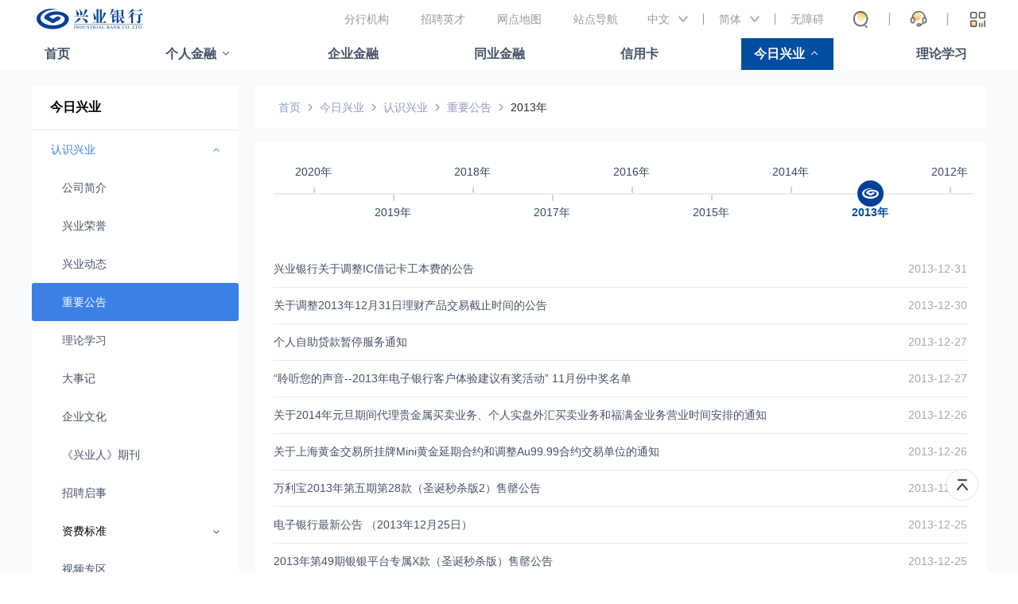

--- FILE ---
content_type: text/html; charset=UTF-8
request_url: https://www.cib.com.cn/cn/aboutCIB/about/notice/2013/
body_size: 2882
content:
<!DOCTYPE html>
<html lang="en">

<head>
    <title>重要公告 -- 兴业银行官方网站</title>
    <meta charset="utf-8" />
<meta name="viewport" content="width=device-width,initial-scale=1.0">
<meta http-equiv="X-UA-Compatible" comtent="ie=edge">
<meta content="兴业银行，兴业银行官网，兴业，兴业银行网上银行，兴业银行企业网银，兴业银行股份有限公司，兴业银行app，Industrial Bank CO.,LTD.，CIB，网银,兴业银行招聘，重要公告，兴业动态，兴业银行app，兴业普惠，兴业管家，兴业生活，钱大掌柜，银银平台，绿色银行，财富银行，投资银行，个人养老金，数字人民币，天天宝，信用卡，借记卡，存款，结算，票据承兑与贴现，债券，证券，资产托管，同业拆借，外汇，银行卡，保险，保管箱，黄金，基金"
    name="keywords" />
<meta content="兴业银行官方网站。兴业银行（股票代码：601166）是经国务院、中国人民银行批准成立的首批股份制商业银行之一，目前已发展成为以银行为主体，涵盖信托、金融租赁、基金、期货、资产管理、消费金融、理财、数字金融、研究咨询等在内的现代综合金融服务集团，不断完善覆盖境内境外、线上线下的多元化服务网络，已成为国内系统重要性银行。"
    name="description" />
<link rel="stylesheet" href="/cn/resources2023/css/2023/common.css">
<link rel="stylesheet" href="/cn/resources2023/accessibility/accessibility.css">
<link rel="stylesheet" href="/cn/resources2023/css/2023/head.css">
<link rel="stylesheet" href="/cn/resources2023/css/2023/footer.css">

<script src="/cn/resources2023/js/2023/jquery.min.js"></script>
<script src="/cn/resources2023/js/2023/jquery.slides.js"></script>
<script src="/cn/resources2023/js/2023/sensorsdata.min.js"></script>
<script src="/cn/resources2023/js/2023/utils.js"></script>
<script src="/cn/resources2023/js/2023/shen.js"></script>
<script src="/cn/resources2023/js/2023/head.js"></script>
<script src="/cn/resources2023/accessibility/accessibility.js"></script>
<script src="/cn/resources2023/js/2023/translator.js"></script>
<script src="/cn/CibHeader-2023.js"></script>
<script src="/cn/CibFooter-2023.js"></script>

<link rel="stylesheet" href="/cn/resources2023/css/2023/listpage.css">
    <link rel="stylesheet" href="/cn/resources2023/css/2023/pagination.css">
    <script src="/cn/resources2023/js/2023/listpage.js"></script>
    
    
</head>

<body>
    <div class="wrap" infoArea="1">
        <div class="wrap-container">
            <div class="left" id="leftmenu"></div>
<script src="/cn/aboutCIB/leftmenu.js" type="text/javascript" deffer=true></script>
<div class="right">
                <div class="bread-crumb">
    <div class="bread-crumb-item"><a href="/cn/index.html">首页</a></div><div class="bread-crumb-item"><a href="/cn/aboutCIB/index.html">今日兴业</a></div><div class="bread-crumb-item"><a href="/cn/aboutCIB/about/index.html">认识兴业</a></div><div class="bread-crumb-item"><a href="/cn/aboutCIB/about/notice/index.html">重要公告</a></div><div class="bread-crumb-item last"><a href="/cn/aboutCIB/about/notice/2013/index.html">2013年</a></div>
</div>
<div class="list-container">
    <script type="text/javascript" src="/cn/aboutCIB/about/notice/historylist.js"></script>
<script type="text/javascript">
window.selectYear = 2013;
</script>
<div class="time-container"></div>
<ul class="list">
  <li >
            <a  href="/cn/aboutCIB/about/notice/2013/20131231.html"  title="兴业银行关于调整IC借记卡工本费的公告">兴业银行关于调整IC借记卡工本费的公告</a>
            <div class="create-time">2013-12-31</div></li>
        <li >
            <a  href="/cn/aboutCIB/about/notice/2013/20131230_1.html"  title="关于调整2013年12月31日理财产品交易截止时间的公告">关于调整2013年12月31日理财产品交易截止时间的公告</a>
            <div class="create-time">2013-12-30</div></li>
        <li >
            <a  href="/cn/aboutCIB/about/notice/2013/20131227_1.html"  title="个人自助贷款暂停服务通知">个人自助贷款暂停服务通知</a>
            <div class="create-time">2013-12-27</div></li>
        <li >
            <a  href="http://www.cib.com.cn/netbank/cn/minipage/minisite/zjgg_20131227.html"  title="“聆听您的声音--2013年电子银行客户体验建议有奖活动” 11月份中奖名单">“聆听您的声音--2013年电子银行客户体验建议有奖活动” 11月份中奖名单</a>
            <div class="create-time">2013-12-27</div></li>
        <li >
            <a  href="/cn/aboutCIB/about/notice/2013/20131227_2.html"  title="关于2014年元旦期间代理贵金属买卖业务、个人实盘外汇买卖业务和福满金业务营业时间安排的通知">关于2014年元旦期间代理贵金属买卖业务、个人实盘外汇买卖业务和福满金业务营业时间安排的通知</a>
            <div class="create-time">2013-12-26</div></li>
        <li >
            <a  href="/cn/aboutCIB/about/notice/2013/20131230.html"  title="关于上海黄金交易所挂牌Mini黄金延期合约和调整Au99.99合约交易单位的通知">关于上海黄金交易所挂牌Mini黄金延期合约和调整Au99.99合约交易单位的通知</a>
            <div class="create-time">2013-12-26</div></li>
        <li >
            <a  href="/cn/aboutCIB/about/notice/2013/20131225.html"  title="万利宝2013年第五期第28款（圣诞秒杀版2）售罄公告">万利宝2013年第五期第28款（圣诞秒杀版2）售罄公告</a>
            <div class="create-time">2013-12-25</div></li>
        <li >
            <a  href="/cn/aboutCIB/about/notice/2013/20131226.html"  title="电子银行最新公告 （2013年12月25日）">电子银行最新公告 （2013年12月25日）</a>
            <div class="create-time">2013-12-25</div></li>
        <li >
            <a  href="/cn/aboutCIB/about/notice/2013/20131227.html"  title="2013年第49期银银平台专属X款（圣诞秒杀版）售罄公告">2013年第49期银银平台专属X款（圣诞秒杀版）售罄公告</a>
            <div class="create-time">2013-12-25</div></li>
        <li >
            <a  href="/cn/aboutCIB/about/notice/2013/20131224.html"  title="关于个人网上银行e家财富板块上线的通知">关于个人网上银行e家财富板块上线的通知</a>
            <div class="create-time">2013-12-20</div></li>
        <li >
            <a  href="/cn/aboutCIB/about/notice/2013/20131219.html"  title="关于兴业财富-兴金9号季季兴业1期特定多客户专项资产管理计划开放期的公告">关于兴业财富-兴金9号季季兴业1期特定多客户专项资产管理计划开放期的公告</a>
            <div class="create-time">2013-12-19</div></li>
        <li >
            <a  href="/cn/aboutCIB/about/notice/2013/20131213.html"  title="厦门高崎机场贵宾服务暂停服务公告">厦门高崎机场贵宾服务暂停服务公告</a>
            <div class="create-time">2013-12-13</div></li>
        <li >
            <a  href="/cn/aboutCIB/about/notice/2013/20131212.html"  title="兴业银行关于实行“自然人生”理财卡贵宾增值服务积点制的公告">兴业银行关于实行“自然人生”理财卡贵宾增值服务积点制的公告</a>
            <div class="create-time">2013-12-06</div></li>
        <li >
            <a  href="http://www.cib.com.cn/netbank/cn/minipage/minisite/zjgg_20131210.html"  title="“微信银行体验有奖活动”11月份中奖名单">“微信银行体验有奖活动”11月份中奖名单</a>
            <div class="create-time">2013-12-05</div></li>
        <li >
            <a  href="/cn/aboutCIB/about/notice/2013/20131204_1.html"  title="兴业银行代理上海黄金交易所贵金属买卖业务暂停服务公告">兴业银行代理上海黄金交易所贵金属买卖业务暂停服务公告</a>
            <div class="create-time">2013-12-04</div></li>
        <li >
            <a  href="/cn/aboutCIB/about/notice/2013/20131204.html"  title="联通短信服务暂停公告">联通短信服务暂停公告</a>
            <div class="create-time">2013-12-04</div></li>
        <li >
            <a  href="/cn/aboutCIB/about/notice/2013/20131203.html"  title="银银平台理财门户暂停服务公告函">银银平台理财门户暂停服务公告函</a>
            <div class="create-time">2013-12-03</div></li>
        <li >
            <a  href="/cn/aboutCIB/about/notice/2013/20131202.html"  title="企业网银、银企直联暂停服务公告">企业网银、银企直联暂停服务公告</a>
            <div class="create-time">2013-12-02</div></li>
        <li >
            <a  href="http://www.cib.com.cn/netbank/cn/minipage/minisite/zjgg_20131127.html"  title="“聆听您的声音--2013年电子银行客户体验建议有奖活动”10月份中奖名单">“聆听您的声音--2013年电子银行客户体验建议有奖活动”10月份中奖名单</a>
            <div class="create-time">2013-11-27</div></li>
        <li >
            <a  href="http://www.cib.com.cn/netbank/cn/minipage/minisite/zjgg_20131127_1.html"  title="“微信银行体验有奖活动”10月份中奖名单">“微信银行体验有奖活动”10月份中奖名单</a>
            <div class="create-time">2013-11-27</div></li>
        </ul>
</div>
<ul class="pager">
    <span>共 162 条</span>
<span class="left-arrow disabled">
<a href="javascript:void(0)"><div class="content"></div></a>
</span>
<li class="page-num select">
<a href="javascript:void(0)">1</a>
</li>
<li class="page-num">
<a href="/cn/aboutCIB/about/notice/2013/index.html_917596317.html">2</a>
</li>
<li class="page-num">
<a href="/cn/aboutCIB/about/notice/2013/index.html_917596316.html">3</a>
</li>
<li class="page-num">
<a href="/cn/aboutCIB/about/notice/2013/index.html_917596315.html">4</a>
</li>
<li class="page-num">
<a href="/cn/aboutCIB/about/notice/2013/index.html_917596314.html">5</a>
</li>
<li class="page-num">
<a href="/cn/aboutCIB/about/notice/2013/index.html_917596313.html">6</a>
</li>
<li class="page-num quick-next">
<a href="/cn/aboutCIB/about/notice/2013/index.html_917596312.html"></a>
</li>
<li class="page-num">
<a href="/cn/aboutCIB/about/notice/2013/index.html_917596310.html">9</a>
</li>
<span class="right-arrow">
<a href="/cn/aboutCIB/about/notice/2013/index.html_917596317.html"><div class="content"></div></a>
</span>
<span class="jumper">跳至<input id="page" type="text" onblur="goPage();">页</span>
</ul>
<script>
    var pl = new Array();
  pl[0] = 'index.html_917596318.html';   pl[1] = 'index.html_917596317.html';   pl[2] = 'index.html_917596316.html';   pl[3] = 'index.html_917596315.html';   pl[4] = 'index.html_917596314.html';   pl[5] = 'index.html_917596313.html';   pl[6] = 'index.html_917596312.html';   pl[7] = 'index.html_917596311.html';   pl[8] = 'index.html_917596310.html';  
    function goPage(){
        var page = document.getElementById("page").value;
        if(!isNaN(page)){
            page = parseInt(page);
            var len = pl.length;
            if(len>1&&page>0&&page<=len){
                window.location.href=pl[page-1];
            }
        }
    }
</script>
</div>
        </div>
    </div>
</body>

</html>

--- FILE ---
content_type: text/css
request_url: https://www.cib.com.cn/cn/resources2023/css/2023/pagination.css
body_size: 1091
content:
.pager {
    font-size: 14px;
    color: #242933;
    height: 32px;
    line-height: 32px;
    float: right;
    margin: 30px auto;
}

.pager::after {
    display: block;
    clear: both;
    content: '';
}

.pager span {
    float: left;
}

.pager select {
    width: 56px;
    height: 32px;
    border: 1px solid #e5e5e5;
    border-radius: 2px;
    box-sizing: border-box;
    color: #242933;
    margin: auto 4px;
}

.pager li {
    float: left;
    border-radius: 2px;
    position: relative;
}

.pager li a {
    color: #242933 !important;
    display: block;
    height: 100%;

}

.pager li.select a {
    color: #FFFFFF !important;
}

.left-arrow,
.right-arrow,
.page-num {
    width: 32px;
    height: 32px;
    border-radius: 2px;
    background-color: #FFFFFF;
    box-sizing: border-box;
    border: 1px solid #e5e5e5;
    text-align: center;
    margin-left: 4px;
    cursor: pointer;
}

.page-num:hover {
    border-color: #3B81E5;
}

.page-num a:hover {
    color: #3B81E5 !important;
}

.left-arrow {
    margin-left: 8px;
}

.right-arrow {
    margin-right: 8px;

}

.right-arrow .content,
.left-arrow .content {
    background-position: 0 -60px;
    background-repeat: no-repeat;
    height: 100%;
}

#pager-size {
    position: relative;
}

#pager-size input {
    width: 56px;
    height: 32px;
    background: #FFFFFF;
    border: 1px solid #e5e5e5;
    border-radius: 2px;
    box-sizing: border-box;
    padding-left: 8px;
    margin: auto 4px;
}

#pager-size.active input {
    border: 1px solid #3B81E5;
}

#pager-size ul {
    display: none;
    position: absolute;
    left: 28px;
    bottom: 35px;
    box-shadow: 0 2px 24px 0 rgba(77, 108, 160, 0.06), 0 4px 12px 0 rgba(77, 108, 160, 0.16);
    border-radius: 4px;
}

#pager-size ul li {
    float: none;
    width: 56px;
    height: 40px;
    background: #fff;
    box-sizing: border-box;
    padding-left: 12px;
    line-height: 40px;
}

#pager-size ul li.select {
    color: #3B81E5;
}

#pager-size ul li:hover {
    background: rgba(59, 129, 229, 0.08)
}

#pager-size .suffix {
    position: absolute;
    top: 6px;
    right: 26px;
    width: 20px;
    height: 20px;
    background-image: url(./images/icons/ico_sanjiaoxing.png);
    background-position: 0 20px
}

#pager-size.active .suffix {
    background-position: 0 0;
}

.page-num.select {
    background: #3B81E5;
    color: #FFFFFF;
    border-color: #3B81E5;
}

.pager .jumper input {
    margin: 0 8px;
    box-sizing: border-box;
    padding-left: 10px;
    font-size: 14px;
    width: 44px;
    height: 32px;
    border-radius: 2px;
    border: 1px solid #e5e5e5;
    box-sizing: border-box;
}

.pager .left-arrow .content {
    background-image: url("./images/icons/arrow_left.png");
}

.pager .right-arrow .content {
    background-image: url("./images/icons/arrow_right.png");
}

.pager .left-arrow .content,
.pager .right-arrow .content,
.page-num.quick-pre,
.page-num.quick-next {
    background-size: 30px;
}

.pager .left-arrow:not(.disabled) .content:hover,
.pager .right-arrow:not(.disabled) .content:hover {
    background-position: 0 -30px;
}

.right-arrow.disabled .content,
.left-arrow.disabled .content {
      background-position: 0 0;
}

.page-num.quick-pre::after,
.page-num.quick-next::after {
    content: '...';
    position: absolute;
    left: 9px;
    top: 0px;
}

.page-num.quick-pre:hover.page-num.quick-pre::after {
    content: '';
}

.page-num.quick-next:hover.page-num.quick-next::after {
    content: '';
}

.page-num.quick-pre:hover {
    background-position: 0 -30px;
    background-repeat: no-repeat;

    border-color: #3B81E5;
    background-image: url("./images/icons/arrow_left.png");
}

.page-num.quick-next:hover {
    background-position: 0 -30px;
    background-repeat: no-repeat;

    border-color: #3B81E5;
    background-image: url("./images/icons/arrow_right.png");
}

--- FILE ---
content_type: application/javascript
request_url: https://www.cib.com.cn/cn/resources2023/js/2023/shen.js
body_size: 361
content:
(function () {
    function loadScript(b, c) {
        var a = document.createElement("script");
        a.type = "text/javascript";
        if (typeof (c) != "undefined") {
            if (a.readyState) {
                a.onreadystatechange = function () {
                    if (a.readyState == "loaded" || a.readyState == "complete") {
                        a.onreadystatechange = null;
                        c()
                    }
                }
            } else {
                a.onload = function () {
                    c()
                }
            }
        }
        a.src = b;
        var head = document.querySelector('head')
        head.appendChild(a)
    }
    loadScript('https://m.cib.com.cn/app/common/sensorsdata.min2023.js', function () {
        loadScript('https://m.cib.com.cn/app/common/shen2025.js')
    })
})()

--- FILE ---
content_type: application/javascript
request_url: https://www.cib.com.cn/cn/resources2023/js/2023/listpage.js
body_size: 660
content:
$(document).ready(function () {
    try {
        $(".sub-title").click(function () {
            try {
                $(this).parent().toggleClass('select')
                if ($(this).parent().hasClass('select')) {
                    $(this).parent().parent().find('.menu-container').not($(this).parent()).removeClass('select')
                }
            } catch (error) {
                errorHandler(error, this)
            }
        })
        // 是否显示时间线
        window.showHistoryLine && createTimeLine({
            appendPosition: '.time-container',
    
            selectYear: window.selectYear || '',
            linkList: window.historyList || {}
        })

        $('.ul-1 li').click(function (e) {
            try {
                e.stopPropagation()
                $('.ul-1 li').removeClass('select')
                $(this).toggleClass('select')
            } catch (error) {
                errorHandler(error, this)
            }
        })
        // tabs 点击
        $('.tabs li').click(function () {
            try {
                if ($(this).hasClass('disabled')) return false
                $(this).addClass('select')
                $(this).siblings().removeClass('select')
            } catch (error) {
                errorHandler(error, this)
            }
        })
        // autoFixTheRestWidth()
        autoImageWidth()
        $('html').append($('<div class="scrollTop"></div>'))
        $('.scrollTop').click(function () {
            try {
                $("html,body").animate({
                    scrollTop: 0
                }, 500)
            } catch (error) {
                errorHandler(error, this)
            }
        })

        $(document).scroll(function () {
            if ($(document).scrollTop() >= 100) {
                $('.scrollTop').show()
            } else {
                $('.scrollTop').hide()
            }
        })
    } catch (error) {
        errorHandler(error)
    }
})


--- FILE ---
content_type: application/javascript
request_url: https://www.cib.com.cn/cn/resources2023/js/2023/head.js
body_size: 2566
content:
$(document).ready(function () {
    try {
        $('body').prepend(headContent)
        if (window.cmpHeadConfig) {
            Object.keys(cmpHeadConfig).forEach(function (key) {
                $('.head-wrap').attr(key, cmpHeadConfig[key])
            })
        }
        window.handleElClickTrack && handleElClickTrack($('.openAccessible span'))
        $(".dialog1 .dialog-item").click(function (e) {
            try {
                e.stopPropagation()
                e.preventDefault()
                if ($(this).index() == 0) {
                    zh_tran('s')
                } else {
                    zh_tran('t')
                }
            } catch (error) {
                errorHandler(error, this)
            }
        })
        $(".sub-head-select>li").hover(function () {
            if (isTextModel) return
            $(this).siblings().removeClass('active')
            $(this).addClass('active')
            $(this).find('[v-role="children"]').show()
        }, function () {
            if (isTextModel) return
            $(".sub-head-select>li").removeClass('active')
            $(this).find('[v-role="children"]').hide()
        })
        getHreflanguage()
        function getHreflanguage() {
            var language
            var currentHref = window.location.href
            if (/\/(cn|en)(\/|$)/.test(currentHref)) {
                if (RegExp.$1 == 'cn') {
                    $(".dialog-item").removeClass('active')
                    $('.dialog0 .dialog-item').eq(0).addClass('active')
                    if (window.zh_choose == 't') {
                        $('.dialog1 .dialog-item').eq(1).addClass('active')
                    } else {
                        $('.dialog1 .dialog-item').eq(0).addClass('active')
                    }
                } else {
                    $(".dialog-item").removeClass('active')
                    $('.dialog0 .dialog-item').eq(1).addClass('active')
                }
                return language
            }
            return ''
        }
        $(".dialog-item").hover(function () {
            if (isTextModel) return
            $(this).addClass('active')
            $(this).siblings().removeClass('active')
        }, function () {
            getHreflanguage()
        })
        $(".head-select-item").hover(function () {
            // if (isTextModel) return
            if ($(this).hasClass('global-search')) {
                $('.global-search .icb-input').focus()
            }
            $(this).siblings().removeClass('active')
            $(this).addClass('active')
            $(this).find('[v-role="children"]').show()
        }, function () {
            $(".head-select-item").removeClass('active')
            $('.global-search .icb-input').blur()
            $(this).find('[v-role="children"]').hide()
        })
        $('.search_icon').click(function () {
            try {
                if (!$('.icb-input').val()) {
                    $('.icb-input').css('margin-bottom', '8px')
                    $('.search-tips').show()
                } else {
                    $('.input-item').css('margin-bottom', '32px')
                    $('.search-tips').hide()
                    var keyword = $(".icb-input").val();
                    var search_form = document.getElementById("search_form");
                    if (!search_form) {
                        var url = "/search/index.do";
                        search_form = document.createElement("form");
                        search_form.id = "search_form";
                        search_form.action = url;
                        search_form.target = "_blank";
                        search_form.method = "post";
                        search_form.style.display = "none";
                        var opt = null;
                        try {
                            opt = document.createElement('<input name="searchWords" >');
                        } catch (e) {
                            //
                        }
                        if (!opt) {
                            opt = document.createElement('input');
                            opt.name = "searchWords";
                        }
                        opt.id = "searchWords";
                        search_form.appendChild(opt);
                        document.body.appendChild(search_form);
                    }
                    var searchWords = document.getElementById("searchWords");
                    searchWords.value = keyword;
                    if (window.cmpSearchConfig) {
                        Object.keys(cmpSearchConfig).forEach(function (key) {
                            $('#search_form').attr(key, cmpSearchConfig[key])
                        })
                    }
                    $('#search_form').attr('value', keyword)
                    $('#search_form').submit();
                    // 跳转到搜索之后 清空当前输入框的值
                    $(".icb-input").val('')
                }
            } catch (error) {
                errorHandler(error, this)
            }
        })
        $('.icb-input').keydown(function (e) {

            e.stopPropagation()
            var keyCode = e.keyCode || e.which || e.charCode;//支持IE、FF
            if (keyCode != 13) return
            $('.search_icon').click();
        })
        $(".search-dialog .comon-search-item").bind("click", function () {
            var text = $(this).text();
            if (text) {
                $(".icb-input").val(text);
                $('.search_icon').click();
            }
        });
        //今日兴业弹窗
        var todayxingyeDialogEnter = false
        $(".todayxingye-dialog").mouseenter(function () {
            if (isTextModel) return
            todayxingyeDialogEnter = true
            $('.head-list-item-6').addClass('head-list-item_active')
        })
        // 个人金融轮播图
        var loadFinancialSlide = $("#financial-dilog-slide img").length > 1
        loadFinancialSlide && $("#financial-dilog-slide").slidesjs({
            width: 1120,
            height: 500,
            container: 'financial-dialog',
            play: {
                active: false,
                auto: true,
                interval: 3000,
                // pauseOnHover: true,
                restartDelay: 2500,
                swap: true
            },
            pagination: {
                active: true,
                effect: "slide"
            },
            effect: {
                slide: {
                    speed: 500
                }
            },
        })
        loadFinancialSlide && $("#financial-dilog-slide").data('plugin_slidesjs').data.vendorPrefix && $("#financial-dilog-slide").data('plugin_slidesjs').stop()
        $('.menu>li').hover(function () {
            if (isTextModel) return
            var index = $(this).index()
            updateChildrenPosition.bind(this)()
            $(this).addClass('head-list-item_active')
            if ($(this).hasClass('hasChild')) {
                var currentDialog = $(this).find('[v-role="children"]')
                if (!currentDialog.attr('Cls_Info')) {
                    var children = $(this).children()
                    $.each(children, function () {
                        if ($(this).prop('nodeName') == 'A') {
                            currentDialog.attr('Cls_Info', $(this).text())
                        }
                    })
                }
                currentDialog.show()
            }
            if (index == 1) {
                loadFinancialSlide && $("#financial-dilog-slide").data('plugin_slidesjs').data.vendorPrefix && $("#financial-dilog-slide").data('plugin_slidesjs').play()
            }
        }, function () {
            $(this).removeClass('head-list-item_active')
            var index = $(this).index()
            if (index == 1) {
                loadFinancialSlide && $("#financial-dilog-slide").data('plugin_slidesjs').data.vendorPrefix && $("#financial-dilog-slide").data('plugin_slidesjs').stop()
            }
            $(this).find('[v-role="children"]').hide()
        })

        // 个人金融弹窗 轮播图未配置情况
        if (!$('#financial-dilog-slide img').length) {
            $('.financial-dialog-content').css('margin-bottom', 0)
            $('#financial-dilog-slide').hide()
        }
        function handleWindowResize() {
            var childrenWidth = 0
            var childrenLength = $('.head-item-content .menu>li').length
            $.each($('.head-item-content .menu>li'), function () {
                childrenWidth += $(this).width()
            })
            var marginLeft = Math.floor((1200 - childrenWidth) / (childrenLength - 1))
            $('.head-item-content .menu>li').eq(0).siblings().css({
                'margin-left': marginLeft - 1 + 'px'
            })
        }
        function updateChildrenPosition() {
            var menuElOffset = $('.menu').offset()
            var parentOffset = $(this).offset()
            var child = $(this).find('.financial-dialog')
            if (child) {
                child.css({
                    left: menuElOffset.left - parentOffset.left + 'px'
                })
            }
        }
        handleWindowResize()
        $(window).bind("resize", handleWindowResize);
    } catch (error) {
        errorHandler(error)
    }
})

--- FILE ---
content_type: application/javascript
request_url: https://www.cib.com.cn/cn/aboutCIB/about/notice/historylist.js
body_size: 198
content:
window.historyList = {2026:{href:'/cn/aboutCIB/about/notice/2026/index.html'},2025:{href:'/cn/aboutCIB/about/notice/2025/index.html'},2024:{href:'/cn/aboutCIB/about/notice/2024/index.html'},2023:{href:'/cn/aboutCIB/about/notice/2023/index.html'},2022:{href:'/cn/aboutCIB/about/notice/2022/index.html'},2021:{href:'/cn/aboutCIB/about/notice/2021/index.html'},2020:{href:'/cn/aboutCIB/about/notice/2020/index.html'},2019:{href:'/cn/aboutCIB/about/notice/2019/index.html'},2018:{href:'/cn/aboutCIB/about/notice/2018/index.html'},2017:{href:'/cn/aboutCIB/about/notice/2017/index.html'},2016:{href:'/cn/aboutCIB/about/notice/2016/index.html'},2015:{href:'/cn/aboutCIB/about/notice/2015/index.html'},2014:{href:'/cn/aboutCIB/about/notice/2014/index.html'},2013:{href:'/cn/aboutCIB/about/notice/2013/index.html'},2012:{href:'/cn/aboutCIB/about/notice/2012/index.html'}}
window.showHistoryLine = true;


--- FILE ---
content_type: application/javascript
request_url: https://www.cib.com.cn/cn/CibFooter-2023.js
body_size: 1023
content:
$(document).ready(function () {
var footerContext ='<div class="footer wrap" infoarea="1"><div class="wrap-inner"><ul class="clear-float footer-area"><li>            <div class="title">联系我们</div>            <ul>                    <li class="sub-title" tabindexa="1">客服热线：95561</li><li class="sub-title" tabindexa="1">贵宾专线：400-8895-561</li><li class="sub-title" tabindexa="1">境外客服热线：86-21-38769999</li><li class="sub-title" tabindexa="1">境外信用卡白金专线：86-21-38429696</li></ul>            </li>      <li>            <div class="title">投诉渠道</div>            <ul>                    <li class="sub-title" tabindexa="1">客户投诉电话：95561转7</li><li class="sub-title" tabindexa="1">客户投诉受理邮箱：95561@cib.com.cn</li></ul>            </li>      <li><div class="title">网站安全</div><ul>    <li class="sub-title"><a href="https://www.cib.com.cn/cn/footer-nav1.html"  tabindexa="1">权利声明</a></li>      <li class="sub-title"><a href="https://www.cib.com.cn/cn/footer-nav2.html"  tabindexa="1">免责声明</a></li>      <li class="sub-title"><a href="https://www.cib.com.cn/cn/footer-nav3.html"  tabindexa="1">隐私保密声明</a></li>      </ul></li><li class="code code-1">                <img src="https://www.cib.com.cn/cn/footer/images/mobile_code.png" alt="扫码下载手机银行">                <div class="sub-title">扫码下载手机银行</div>            </li>            <li class="code ">                <img src="https://www.cib.com.cn/cn/footer/images/WeChat_code.png" alt="扫码关注微信公众号">                <div class="sub-title">扫码关注微信公众号</div>            </li>            </ul></div><div class="footer-divider-line"></div><div class="wrap-inner"><div class="footer-line"><ul><li><i class="location_icon"></i><span>福建省福州市台江区江滨中大道398号兴业银行大厦</span></li><li>兴业银行版权所有</li><li>本网站支持IPv6</li><li><a href="https://beian.miit.gov.cn/#/Integrated/index" target=_blank>            闽ICP备05017231号</a></li>      <li><a href="http://www.beian.gov.cn/portal/registerSystemInfo?recordcode=35010202001311" target=_blank>            <i class="police_icon"></i>闽公网安备35010202001311</a></li>      </ul></div></div></div>';
$('body').append(footerContext);
$('.footer').attr('Spm_C', $('#FooterScriptEl').attr('Spm_C') || '').attr('Spm_D', $('#FooterScriptEl').attr('Spm_D') || '')
})
